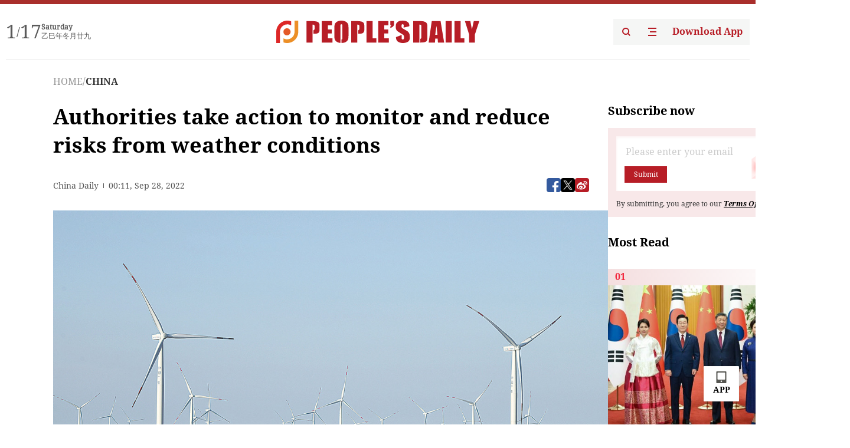

--- FILE ---
content_type: text/html;charset=UTF-8
request_url: https://peoplesdaily.pdnews.cn/china/er/30001349273
body_size: 20470
content:
<!doctype html><html lang="en"><head><meta charset="UTF-8"/><meta name="viewport" content="initial-scale=1,maximum-scale=1,minimum-scale=1,user-scalable=no"/><title>Authorities take action to monitor and reduce risks from weather conditions</title><style></style><meta name="title" content="Authorities take action to monitor and reduce risks from weather conditions"><meta name="keywords" content="CHINA,People's Daily"><meta name="description" content="Climate adaptation is high on the Chinese authorities' agenda as the nation forges ahead with its ambitious targets of peaking carbon dioxide emissions before 2030 and realizing carbon neutrality before 2060. China has released two national documents on climate adaptation, with the one issued in..."><meta property="title" content="Authorities take action to monitor and reduce risks from weather conditions"><meta property="image" content="https://cdnpdcontent.aikan.pdnews.cn/20220928/0faa469ff11c4fd796cc37b24fe6f091.jpeg"><meta itemprop="image" content="https://cdnpdcontent.aikan.pdnews.cn/20220928/0faa469ff11c4fd796cc37b24fe6f091.jpeg"><meta property="description" content="Climate adaptation is high on the Chinese authorities' agenda as the nation forges ahead with its ambitious targets of peaking carbon dioxide emissions before 2030 and realizing carbon neutrality before 2060. China has released two national documents on climate adaptation, with the one issued in..."><meta property="fb:app_id" content="216960335533526"><meta property="og:title" content="Authorities take action to monitor and reduce risks from weather conditions"><meta property="og:description" content="Climate adaptation is high on the Chinese authorities' agenda as the nation forges ahead with its ambitious targets of peaking carbon dioxide emissions before 2030 and realizing carbon neutrality before 2060. China has released two national documents on climate adaptation, with the one issued in..."><meta property="og:url" content="https://peoplesdaily.pdnews.cn/china/er/30001349273"><meta property="og:image" content="https://cdnpdcontent.aikan.pdnews.cn/20220928/0faa469ff11c4fd796cc37b24fe6f091.jpeg?x-oss-process=image/resize,l_850/auto-orient,1/quality,q_95/format,jpg"><meta property="og:image:alt" content="Climate adaptation is high on the Chinese authorities' agenda as the nation forges ahead with its ambitious targets of peaking carbon dioxide emissions before 2030 and realizing carbon neutrality before 2060. China has released two national documents on climate adaptation, with the one issued in..."><meta property="og:image_wechat" content="https://cdnpdcontent.aikan.pdnews.cn/20220928/0faa469ff11c4fd796cc37b24fe6f091.jpeg?x-oss-process=image/resize,l_850/auto-orient,1/quality,q_95/format,jpg"><meta name="twitter:title" content="Authorities take action to monitor and reduce risks from weather conditions"><meta property="twitter:title" content="Authorities take action to monitor and reduce risks from weather conditions"><meta name="twitter:image" content="https://cdnpdcontent.aikan.pdnews.cn/20220928/0faa469ff11c4fd796cc37b24fe6f091.jpeg?x-oss-process=image/resize,l_850/auto-orient,1/quality,q_95/format,jpg"><meta property="twitter:image" content="https://cdnpdcontent.aikan.pdnews.cn/20220928/0faa469ff11c4fd796cc37b24fe6f091.jpeg?x-oss-process=image/resize,l_850/auto-orient,1/quality,q_95/format,jpg"><meta name="twitter:image:src" content="https://cdnpdcontent.aikan.pdnews.cn/20220928/0faa469ff11c4fd796cc37b24fe6f091.jpeg?x-oss-process=image/resize,l_850/auto-orient,1/quality,q_95/format,jpg"><meta property="twitter:image:src" content="https://cdnpdcontent.aikan.pdnews.cn/20220928/0faa469ff11c4fd796cc37b24fe6f091.jpeg?x-oss-process=image/resize,l_850/auto-orient,1/quality,q_95/format,jpg"><meta name="twitter:description" content="Climate adaptation is high on the Chinese authorities' agenda as the nation forges ahead with its ambitious targets of peaking carbon dioxide emissions before 2030 and realizing carbon neutrality before 2060. China has released two national documents on climate adaptation, with the one issued in..."><meta property="twitter:description" content="Climate adaptation is high on the Chinese authorities' agenda as the nation forges ahead with its ambitious targets of peaking carbon dioxide emissions before 2030 and realizing carbon neutrality before 2060. China has released two national documents on climate adaptation, with the one issued in..."><meta name="twitter:site" content="@PeoplesDailyapp"><meta property="twitter:site" content="@PeoplesDailyapp"><meta property="al:title" content="Authorities take action to monitor and reduce risks from weather conditions"><meta property="al:image" content="https://cdnpdcontent.aikan.pdnews.cn/20220928/0faa469ff11c4fd796cc37b24fe6f091.jpeg?x-oss-process=image/resize,l_850/auto-orient,1/quality,q_95/format,jpg"><meta property="al:description" content="Climate adaptation is high on the Chinese authorities' agenda as the nation forges ahead with its ambitious targets of peaking carbon dioxide emissions before 2030 and realizing carbon neutrality before 2060. China has released two national documents on climate adaptation, with the one issued in..."><meta property="og:type" content="article"><meta property="og:rich_attachment" content="true"><meta name="twitter:card" content="summary_large_image"><meta property="twitter:card" content="summary_large_image"><meta name="twitter:creator" content="@PeoplesDailyapp"><meta property="twitter:creator" content="@PeoplesDailyapp"><meta property="al:type" content="article"><meta name="format-detection" content="telephone=no, email=no"/><meta name="apple-touch-fullscreen" content="YES"/><meta name="apple-mobile-web-app-capable" content="yes"/><meta name="apple-mobile-web-app-status-bar-style" content="black"/><link rel="icon" href="https://cdnpdfront.aikan.pdnews.cn/rmrb/es/rmrb-web-details-main/1.0.18/resource/image/faviconV2.png" type="image/x-icon"/><link rel="stylesheet" href="https://cdnpdfront.aikan.pdnews.cn/rmrb/es/rmrb-web-details-main/1.0.18/resource/css/plugin/normalize.css"><link rel="stylesheet" href="https://cdnpdfront.aikan.pdnews.cn/rmrb/es/rmrb-web-details-main/1.0.18/resource/css/plugin/swiper-bundle.min.css"><link rel="stylesheet" href="https://cdnpdfront.aikan.pdnews.cn/rmrb/es/rmrb-web-details-main/1.0.18/resource/css/plugin/aliPlayer.min.css"><link rel="stylesheet" href="https://cdnpdfront.aikan.pdnews.cn/rmrb/es/rmrb-web-details-main/1.0.18/resource/font/style.css"><link rel="stylesheet" href="https://cdnpdfront.aikan.pdnews.cn/rmrb/es/rmrb-web-details-main/1.0.18/resource/css/desktop/common.css"><link rel="stylesheet" href="https://cdnpdfront.aikan.pdnews.cn/rmrb/es/rmrb-web-details-main/1.0.18/resource/css/desktop/article.css"><link rel="stylesheet" href="https://cdnpdfront.aikan.pdnews.cn/rmrb/es/rmrb-web-details-main/1.0.18/resource/css/desktop/player.css"><script src="https://cdnpdfront.aikan.pdnews.cn/rmrb/es/rmrb-web-details-main/1.0.18/resource/js/share.min.js"></script><script type="module" crossorigin src="https://cdnpdfront.aikan.pdnews.cn/rmrb/es/rmrb-web-details-main/1.0.18/static/articleDesktop.2df49395.js"></script><link rel="modulepreload" href="https://cdnpdfront.aikan.pdnews.cn/rmrb/es/rmrb-web-details-main/1.0.18/static/__uno.811139bf.js"><link rel="modulepreload" href="https://cdnpdfront.aikan.pdnews.cn/rmrb/es/rmrb-web-details-main/1.0.18/static/light.beee88b5.js"><link rel="modulepreload" href="https://cdnpdfront.aikan.pdnews.cn/rmrb/es/rmrb-web-details-main/1.0.18/static/use-rtl.6a0d34a7.js"><link rel="modulepreload" href="https://cdnpdfront.aikan.pdnews.cn/rmrb/es/rmrb-web-details-main/1.0.18/static/FooterShare.d4d5bc0c.js"><link rel="modulepreload" href="https://cdnpdfront.aikan.pdnews.cn/rmrb/es/rmrb-web-details-main/1.0.18/static/index.6a84ec4d.js"><link rel="modulepreload" href="https://cdnpdfront.aikan.pdnews.cn/rmrb/es/rmrb-web-details-main/1.0.18/static/index.42c2b8bc.js"><link rel="modulepreload" href="https://cdnpdfront.aikan.pdnews.cn/rmrb/es/rmrb-web-details-main/1.0.18/static/email.b80d3b72.js"><link rel="modulepreload" href="https://cdnpdfront.aikan.pdnews.cn/rmrb/es/rmrb-web-details-main/1.0.18/static/Close.2922face.js"><link rel="modulepreload" href="https://cdnpdfront.aikan.pdnews.cn/rmrb/es/rmrb-web-details-main/1.0.18/static/index.3b214772.js"><link rel="modulepreload" href="https://cdnpdfront.aikan.pdnews.cn/rmrb/es/rmrb-web-details-main/1.0.18/static/vote.9191c2c4.js"><link rel="stylesheet" href="https://cdnpdfront.aikan.pdnews.cn/rmrb/es/rmrb-web-details-main/1.0.18/static/__uno.1f68b8f3.css"><link rel="stylesheet" href="https://cdnpdfront.aikan.pdnews.cn/rmrb/es/rmrb-web-details-main/1.0.18/static/FooterShare.536f3f2b.css"><link rel="stylesheet" href="https://cdnpdfront.aikan.pdnews.cn/rmrb/es/rmrb-web-details-main/1.0.18/static/index.262060e6.css"><link rel="stylesheet" href="https://cdnpdfront.aikan.pdnews.cn/rmrb/es/rmrb-web-details-main/1.0.18/static/index.36bdada6.css"><link rel="stylesheet" href="https://cdnpdfront.aikan.pdnews.cn/rmrb/es/rmrb-web-details-main/1.0.18/static/index.0044e19b.css"><link rel="stylesheet" href="https://cdnpdfront.aikan.pdnews.cn/rmrb/es/rmrb-web-details-main/1.0.18/static/articleDesktop.992161ba.css"><link rel="stylesheet" href="https://cdnpdfront.aikan.pdnews.cn/rmrb/es/rmrb-web-details-main/1.0.18/static/global.e64d111d.css"></head><body data-id="30001349273" data-channelid="1027" data-objecttype="8" data-topicid="" data-type="channel" id="body" class=""><div id="app"></div><header id="header"><div class="header"><div class="header-container c-container"><div class="header-main"><div id="globalHeader" class="time"></div><a href="https://peoplesdaily.pdnews.cn" class="logo"><span style="display:none">People's Daily</span> <img src="https://cdnpdfront.aikan.pdnews.cn/rmrb/es/rmrb-web-details-main/1.0.18/resource/image/header/logo.svg" alt="People's Daily English language App - Homepage - Breaking News, China News, World News and Video"></a><div class="right-content"><a class="header-search" target="_blank" href="https://peoplesdaily.pdnews.cn/searchDetails"><span style="display:none">People's Daily Search Details</span> <img src="https://cdnpdfront.aikan.pdnews.cn/rmrb/es/rmrb-web-details-main/1.0.18/resource/image/header/headerSearch.svg" alt="People's Daily English language App - Homepage - Breaking News, China News, World News and Video"> </a><span class="header-channel"><div id="headerChannel"></div><img class="header-channel-icon" src="https://cdnpdfront.aikan.pdnews.cn/rmrb/es/rmrb-web-details-main/1.0.18/resource/image/channel.svg" alt="People's Daily English language App - Homepage - Breaking News, China News, World News and Video"> </span><a class="header-download droidSerif-bold" target="_blank" href="https://peoplesdaily.pdnews.cn/publicity">Download App</a></div></div></div></div></header><main class="content-main" data-author-name="" data-author-id=""><div class="c-container"><div class="breadcrumb"><a href="https://peoplesdaily.pdnews.cn" class="droidSerif">HOME</a> <span class="droidSerif">/</span><div class="beloneName droidSerif-bold">CHINA</div></div><div class="c-content"><div class="left"><div class="c-title droidSerif-bold" id="newsTitle">Authorities take action to monitor and reduce risks from weather conditions</div><div class="c-details-share"><div class="c-details"><div class="c-details-extra droidSerif"><div class="form">China Daily</div><div class="c-publish-time none">1664323884000</div></div></div><div id="globalShare"></div></div><div class="skeleton-loading"><div class="ant-skeleton ant-skeleton-active"><div class="ant-skeleton-content"><ul class="ant-skeleton-paragraph"><li style="width:38%"></li><li style="width:100%"></li><li style="width:100%"></li><li style="width:87.5%"></li></ul><h3 class="ant-skeleton-title" style="width:100%;height:427.5px"></h3></div></div></div><div class="c-news-content none" id="newContent"><p><img src="https://cdnpdcontent.aikan.pdnews.cn/20220928/0faa469ff11c4fd796cc37b24fe6f091.jpeg" id="img-63338852a310fd2beca3d9c9"> </p>
<p class="rmrb-caption-img">Wind turbines are at work off the coast of Pingtan Island in Southeast China's Fujian province on Aug 21.China plans to advance large-scale and high-quality development of wind and solar power generation as it strives to realize carbon reduction goals, according to an action plan released by the State Council. WANG WANGWANG/FOR CHINA DAILY</p>
<p>Climate adaptation is high on the Chinese authorities' agenda as the nation forges ahead with its ambitious targets of peaking carbon dioxide emissions before 2030 and realizing carbon neutrality before 2060.</p>
<p>China has released two national documents on climate adaptation, with the one issued in 2013 making such action a national strategy for the first time.</p>
<p>In June, 17 departments, including the Ministry of Ecology and Environment, jointly released a new national guideline on climate adaptation, vowing to essentially build a climate-resilient society by 2035, with significant improvements in the ability to adapt to climate change.</p>
<p>By that year, for example, the nation's climate change monitoring and early warning capability will reach an advanced level globally, while the climate risk management and prevention system will basically mature, according to the document.</p>
<p>It added that China will take measures to effectively prevent and control major climate-related disaster risks, and further improve the technical and standard system for adapting to climate change.</p>
<p>Supporting measures related to financial services, technology and international cooperation will be implemented in tandem with "national climate resilience construction", it said.</p>
<p>"Sponge city", another major initiative launched to adapt to climate change, is a national pilot program that aims to reduce urban flooding by constructing facilities to help absorb and capture rainwater for future use.</p>
<p>To date, 50 cities have been covered by pilot programs since 2015, including Jinan, capital of Shandong province, and Wuhan, the Hubei provincial capital.</p>
<p>National legislators are tackling the adverse impacts of climate change by introducing adaptation measures on the Qinghai-Tibet Plateau.</p>
<p>Late last month, the Standing Committee of the National People's Congress began discussing a draft law aimed at conserving the plateau's ecosystem. The document highlighted the rising number of extreme climate events in the region, which it said pose risks of secondary disasters.</p>
<p>The draft law proposes setting up highly efficient systems to cope with and adapt to climate change, as well as preventing and mitigating disasters.</p>
<p>Monitoring and providing early warning of climate change and natural disasters are among the specific measures being introduced.</p></div><div id="vote"></div></div><div class="right" id="mostRead"></div></div><div class="c-recommend" id="recommend"></div></div></main><div id="news-article-audio"></div><div id="hidden"></div><div id="hiddenElement"></div><footer id="globalFooter" data-audio-title="" data-audio-src="" data-audio-img=""><div class="footer-main c-container"><div class="footer-container"><div class="footer-left"><div class="footer-download"><div class="footer-title droidSerif-bold">Download App</div><div class="footer-download-top"><a target="_blank" href="https://apps.apple.com/app/peoples-daily-%E4%BA%BA%E6%B0%91%E6%97%A5%E6%8A%A5%E8%8B%B1%E6%96%87%E5%AE%A2%E6%88%B7%E7%AB%AF/id1294031865" class="droidSerif-bold"><img src="https://cdnpdfront.aikan.pdnews.cn/rmrb/es/rmrb-web-details-main/1.0.18/resource/image/footer/apple.svg" alt="People's Daily English language App - Homepage - Breaking News, China News, World News and Video"> </a><a target="_blank" href="https://sj.qq.com/appdetail/com.peopleapp.en" class="droidSerif-bold"><img src="https://cdnpdfront.aikan.pdnews.cn/rmrb/es/rmrb-web-details-main/1.0.18/resource/image/footer/android.svg" alt="People's Daily English language App - Homepage - Breaking News, China News, World News and Video"></a></div><a target="_blank" href="https://play.google.com/store/apps/details?id=com.peopleapp.en" class="download-app droidSerif-bold"><img src="https://cdnpdfront.aikan.pdnews.cn/rmrb/es/rmrb-web-details-main/1.0.18/resource/image/footer/google.svg" alt="People's Daily English language App - Homepage - Breaking News, China News, World News and Video"> <span>Google Play</span></a></div></div><div class="footer-right"><div class="footer-sitemap"><div class="footer-title droidSerif-bold">Sitemap</div><div id="footerSitemap" class="sitemap-list"></div></div><div class="footer-share" id="footerShare"></div></div></div><div class="footer-bottom"><div class="left"><div class="left-top"><a class="droidSerif" target="_blank" href="https://www.beian.gov.cn/portal/registerSystemInfo?recordcode=11010502048728" title="People's Daily English language App"><img src="https://cdnpdfront.aikan.pdnews.cn/rmrb/es/rmrb-web-details-main/1.0.18/resource/image/footer/emblem.png" alt="People's Daily English language App - Homepage - Breaking News, China News, World News and Video"> <span>京公网安备 11010502048728号 Copyright 2023 People's Daily </span></a><a class="droidSerif" target="_blank" href="https://beian.miit.gov.cn/#/Integrated/recordQuery" title="People's Daily English language App">ICP Registration Number: 16066560</a></div><a class="droidSerif" title="People's Daily English language App">Disinformation report:rmrbywapp@126.com</a></div><div class="right"><a class="privacyPolicy" href="https://peoplesdaily.pdnews.cn/privacyPolicy" target="_blank" title="People's Daily English language App">Privacy policy</a> <i class="line"></i> <a class="aboutUs" href="https://peoplesdaily.pdnews.cn/aboutUs" target="_blank" title="People's Daily English language App">Terms of Service</a> <i class="line"></i> <a class="aboutPeopleDaily" href="https://peoplesdaily.pdnews.cn/aboutPeopleDaily" target="_blank" title="People's Daily English language App">About People's Daily</a> <i class="line"></i> <a class="peoplesDaily" href="" target="_blank" title="People's Daily English language App">PEOPLE'S DAILY</a></div></div></div></footer><script src="https://wkbrs1.tingyun.com/js/cIHjmnMVaiY.js"></script><script src="https://cdnpdfront.aikan.pdnews.cn/rmrb/es/rmrb-web-details-main/1.0.18/resource/js/sensorsdata.min.js"></script><script src="https://cdnpdfront.aikan.pdnews.cn/rmrb/es/rmrb-web-details-main/1.0.18/resource/js/aliPlayer.min.js"></script><script src="https://cdnpdfront.aikan.pdnews.cn/rmrb/es/rmrb-web-details-main/1.0.18/resource/js/swiper-bundle.min.js"></script><script src="https://cdnpdfront.aikan.pdnews.cn/rmrb/es/rmrb-web-details-main/1.0.18/resource/js/echart.min.js"></script><script src="https://cdnpdfront.aikan.pdnews.cn/rmrb/es/rmrb-web-details-main/1.0.18/resource/js/ecStat.min.js"></script><script>!(function (c,b,d,a) {c[a] ||(c[a] ={})
c[a].config ={pid:'bayc9l9j1x@7e5f11667efff4b',appType:'web',imgUrl:'https://arms-retcode.aliyuncs.com/r.png?',sendResource:true,enableLinkTrace:true,behavior:true
}
with (b) with (body) with (insertBefore(createElement('script'),firstChild)) setAttribute('crossorigin','',src =d
)
})(window,document,'https://retcode.alicdn.com/retcode/bl.js','__bl')</script><script>var echartOptions = undefined;var shareInfo = {"fullUrl":"https://cdnpdcontent.aikan.pdnews.cn/20220928/0faa469ff11c4fd796cc37b24fe6f091.jpeg","shareSwitch":1,"shareTitle":"Authorities take action to monitor and reduce risks from weather conditions","shareDescription":"Climate adaptation is high on the Chinese authorities' agenda as the nation forges ahead with its ambitious targets of peaking carbon dioxide emissions before 2030 and realizing carbon neutrality before 2060. China has released two national documents on climate adaptation, with the one issued in..."};var contentDetailsJson = {"channelRels":[{"sortValue":1,"channelAlias":"china","channelLevel":2,"channelName":"CHINA","channelId":1027}],"description":"Climate adaptation is high on the Chinese authorities' agenda as the nation forges ahead with its ambitious targets of peaking carbon dioxide emissions before 2030 and realizing carbon neutrality before 2060. China has released two national documents on climate adaptation, with the one issued in..."};</script></body></html>